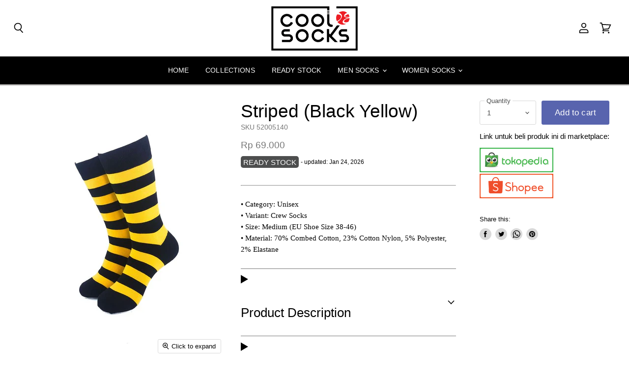

--- FILE ---
content_type: text/html; charset=utf-8
request_url: https://www.cooldesocks.com/collections/all/products/striped-black-yellow?view=_recently-viewed
body_size: 1485
content:
















  

  
  
  
  
  
  
  
  











<li
  class="productgrid--item  imagestyle--natural        product-recently-viewed-card  "
  data-product-item
  
    data-recently-viewed-card
  
>
  

  
  

<script type="application/json" data-product-data>
    {"id":4731208335438,"title":"Striped (Black Yellow)","handle":"striped-black-yellow","description":"\u003cp\u003eWith reinforced heel and toe for durability, and just the right amount of stretch, these Striped (Black Yellow) socks will make a great addition to your sock drawer.\u003c\/p\u003e\u003cp\u003e• \u003cstrong\u003eCategory\u003c\/strong\u003e: Unisex \u003c\/p\u003e\u003cp\u003e• \u003cstrong\u003eVariant\u003c\/strong\u003e: Crew Socks\u003c\/p\u003e\u003cp\u003e• \u003cstrong\u003eSize\u003c\/strong\u003e: Medium (EU Shoe Size 38-46)\u003c\/p\u003e\u003cp\u003e• \u003cstrong\u003eMaterial\u003c\/strong\u003e: 70% Combed Cotton, 23% Cotton Nylon, 5% Polyester, 2% Elastane\u003c\/p\u003e","published_at":"2020-06-03T23:44:33+07:00","created_at":"2020-06-03T23:25:50+07:00","vendor":"CoolDeSocks","type":"Crew Socks","tags":["M\/L","Men Socks","Regular Price","Stripes","Women Socks"],"price":6900000,"price_min":6900000,"price_max":6900000,"available":true,"price_varies":false,"compare_at_price":6900000,"compare_at_price_min":6900000,"compare_at_price_max":6900000,"compare_at_price_varies":false,"variants":[{"id":32303715549262,"title":"Default Title","option1":"Default Title","option2":null,"option3":null,"sku":"52005140","requires_shipping":true,"taxable":false,"featured_image":null,"available":true,"name":"Striped (Black Yellow)","public_title":null,"options":["Default Title"],"price":6900000,"weight":150,"compare_at_price":6900000,"inventory_management":"shopify","barcode":null,"requires_selling_plan":false,"selling_plan_allocations":[]}],"images":["\/\/www.cooldesocks.com\/cdn\/shop\/products\/cooldesocks-striped-black-yellow-crew-socks-front-view-image.jpg?v=1624726606","\/\/www.cooldesocks.com\/cdn\/shop\/products\/cooldesocks-striped-black-yellow-crew-socks-left-view-image.jpg?v=1624726606","\/\/www.cooldesocks.com\/cdn\/shop\/products\/cooldesocks-striped-black-yellow-crew-socks-rear-view-image.jpg?v=1624726606","\/\/www.cooldesocks.com\/cdn\/shop\/products\/cooldesocks-striped-black-yellow-crew-socks-right-view-image.jpg?v=1624726606"],"featured_image":"\/\/www.cooldesocks.com\/cdn\/shop\/products\/cooldesocks-striped-black-yellow-crew-socks-front-view-image.jpg?v=1624726606","options":["Title"],"media":[{"alt":"cooldesocks striped black yellow crew socks front view image","id":20642056110158,"position":1,"preview_image":{"aspect_ratio":0.8,"height":810,"width":648,"src":"\/\/www.cooldesocks.com\/cdn\/shop\/products\/cooldesocks-striped-black-yellow-crew-socks-front-view-image.jpg?v=1624726606"},"aspect_ratio":0.8,"height":810,"media_type":"image","src":"\/\/www.cooldesocks.com\/cdn\/shop\/products\/cooldesocks-striped-black-yellow-crew-socks-front-view-image.jpg?v=1624726606","width":648},{"alt":"cooldesocks striped black yellow crew socks left view image","id":20642056142926,"position":2,"preview_image":{"aspect_ratio":0.8,"height":810,"width":648,"src":"\/\/www.cooldesocks.com\/cdn\/shop\/products\/cooldesocks-striped-black-yellow-crew-socks-left-view-image.jpg?v=1624726606"},"aspect_ratio":0.8,"height":810,"media_type":"image","src":"\/\/www.cooldesocks.com\/cdn\/shop\/products\/cooldesocks-striped-black-yellow-crew-socks-left-view-image.jpg?v=1624726606","width":648},{"alt":"cooldesocks striped black yellow crew socks rear view image","id":20642056175694,"position":3,"preview_image":{"aspect_ratio":0.8,"height":810,"width":648,"src":"\/\/www.cooldesocks.com\/cdn\/shop\/products\/cooldesocks-striped-black-yellow-crew-socks-rear-view-image.jpg?v=1624726606"},"aspect_ratio":0.8,"height":810,"media_type":"image","src":"\/\/www.cooldesocks.com\/cdn\/shop\/products\/cooldesocks-striped-black-yellow-crew-socks-rear-view-image.jpg?v=1624726606","width":648},{"alt":"cooldesocks striped black yellow crew socks right view image","id":20642056208462,"position":4,"preview_image":{"aspect_ratio":0.8,"height":810,"width":648,"src":"\/\/www.cooldesocks.com\/cdn\/shop\/products\/cooldesocks-striped-black-yellow-crew-socks-right-view-image.jpg?v=1624726606"},"aspect_ratio":0.8,"height":810,"media_type":"image","src":"\/\/www.cooldesocks.com\/cdn\/shop\/products\/cooldesocks-striped-black-yellow-crew-socks-right-view-image.jpg?v=1624726606","width":648}],"requires_selling_plan":false,"selling_plan_groups":[],"content":"\u003cp\u003eWith reinforced heel and toe for durability, and just the right amount of stretch, these Striped (Black Yellow) socks will make a great addition to your sock drawer.\u003c\/p\u003e\u003cp\u003e• \u003cstrong\u003eCategory\u003c\/strong\u003e: Unisex \u003c\/p\u003e\u003cp\u003e• \u003cstrong\u003eVariant\u003c\/strong\u003e: Crew Socks\u003c\/p\u003e\u003cp\u003e• \u003cstrong\u003eSize\u003c\/strong\u003e: Medium (EU Shoe Size 38-46)\u003c\/p\u003e\u003cp\u003e• \u003cstrong\u003eMaterial\u003c\/strong\u003e: 70% Combed Cotton, 23% Cotton Nylon, 5% Polyester, 2% Elastane\u003c\/p\u003e"}
  </script>

  <article class="productitem" data-product-item-content>
    <div class="product-recently-viewed-card-time" data-product-handle="striped-black-yellow">
      <button
        class="product-recently-viewed-card-remove"
        aria-label="close"
        data-remove-recently-viewed
      >
        
                                                                                  <svg class="icon-remove "    aria-hidden="true"    focusable="false"    role="presentation"    xmlns="http://www.w3.org/2000/svg" width="10" height="10" viewBox="0 0 10 10" fill="none">          <title>Remove icon</title>        <path fill-rule="evenodd" clip-rule="evenodd" d="M4.11611 5.00001L0.327286 8.78884L1.21117 9.67272L5 5.88389L8.78883 9.67272L9.67271 8.78884L5.88388 5.00001L9.67271 1.21118L8.78882 0.327301L5 4.11613L1.21117 0.327301L0.327286 1.21118L4.11611 5.00001Z" fill="currentColor"/>    </svg>                                

      </button>
    </div>
    <a
      class="productitem--image-link"
      href="/products/striped-black-yellow"
      tabindex="-1"
      data-product-page-link
    >
      <figure class="productitem--image" data-product-item-image>
        
          
          

  
    <noscript data-rimg-noscript>
      <img
        
          src="//www.cooldesocks.com/cdn/shop/products/cooldesocks-striped-black-yellow-crew-socks-front-view-image_384x480.jpg?v=1624726606"
        

        alt="cooldesocks striped black yellow crew socks front view image"
        data-rimg="noscript"
        srcset="//www.cooldesocks.com/cdn/shop/products/cooldesocks-striped-black-yellow-crew-socks-front-view-image_384x480.jpg?v=1624726606 1x, //www.cooldesocks.com/cdn/shop/products/cooldesocks-striped-black-yellow-crew-socks-front-view-image_645x806.jpg?v=1624726606 1.68x"
        class="productitem--image-primary"
        
        
      >
    </noscript>
  

  <img
    
      src="//www.cooldesocks.com/cdn/shop/products/cooldesocks-striped-black-yellow-crew-socks-front-view-image_384x480.jpg?v=1624726606"
    
    alt="cooldesocks striped black yellow crew socks front view image"

    
      data-rimg="lazy"
      data-rimg-scale="1"
      data-rimg-template="//www.cooldesocks.com/cdn/shop/products/cooldesocks-striped-black-yellow-crew-socks-front-view-image_{size}.jpg?v=1624726606"
      data-rimg-max="648x810"
      data-rimg-crop="false"
      
      srcset="data:image/svg+xml;utf8,<svg%20xmlns='http://www.w3.org/2000/svg'%20width='384'%20height='480'></svg>"
    

    class="productitem--image-primary"
    
    
  >



  <div data-rimg-canvas></div>


        

        

<span class="productitem--badge badge--sale"
    data-badge-sales
    style="display: none;"
  >
    
      Save <span data-price-percent-saved>0</span>%
    
  </span>
      </figure>
    </a><div class="productitem--info" style="text-align:center;">
      
        
      

      

      

      <h2 class="productitem--title">
        <a href="/products/striped-black-yellow" data-product-page-link>
          Striped (Black Yellow)
        </a>
      </h2>

      
        
<div class="productitem--price ">
  <div
    class="price--compare-at "
    data-price-compare-at
  >
      <span class="money"></span>
    
  </div>

  <div class="price--main" data-price>
      
      <span class="money">
        <span class=transcy-money>Rp 69.000</span>
      </span>
    
  </div>

  
<div
    class="
      product__unit-price
      hidden
    "
    data-unit-price
  >
    Translation missing: en.product.item.price.price_per_unit_html
  </div></div>


      

      

      
		<a href="#looxReviews">
	    <div class="loox-rating" data-id="4731208335438" data-rating="" data-raters=""></div>
        </a>	  
      

      

      
        <div class="productitem--description">
          <p>With reinforced heel and toe for durability, and just the right amount of stretch, these Striped (Black Yellow) socks will make a great addition to...</p>

          
            <a
              href="/products/striped-black-yellow"
              class="productitem--link"
              data-product-page-link
            >
              View full details
            </a>
          
        </div>
      
    </div>

    
  </article>

  
</li>

